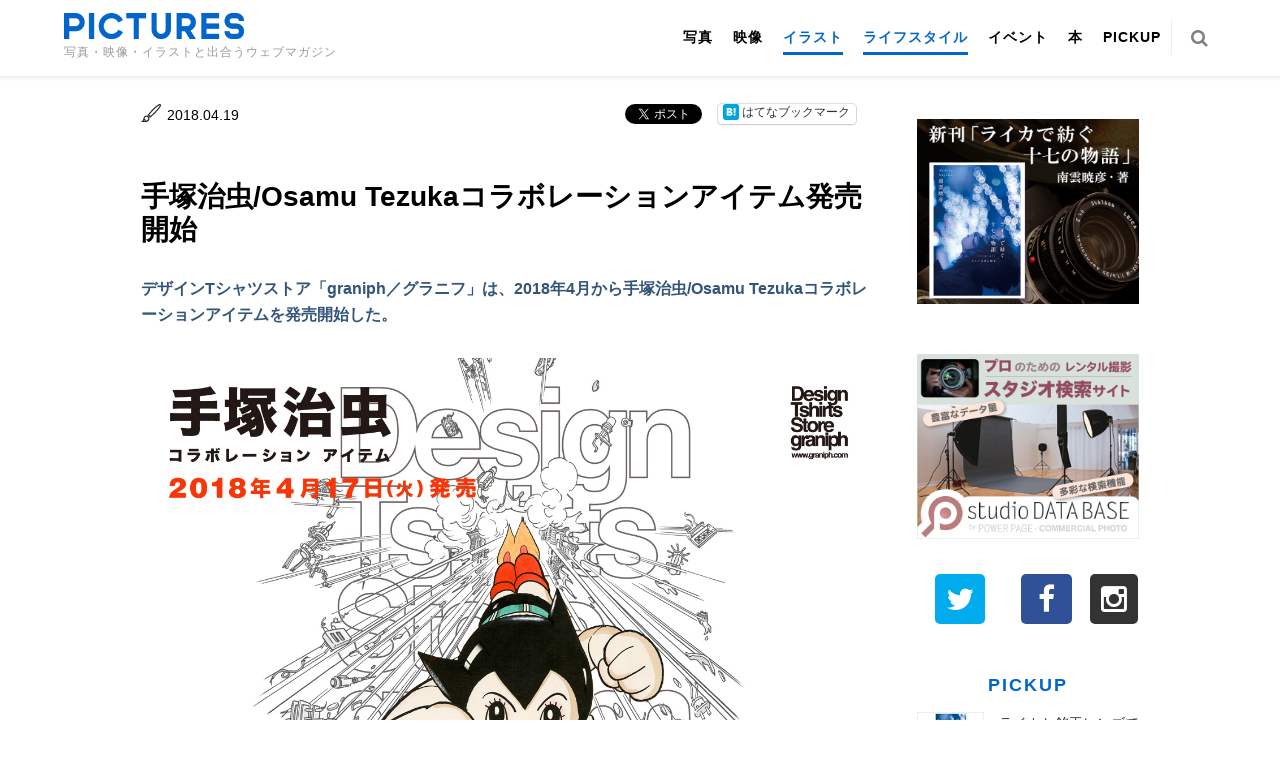

--- FILE ---
content_type: text/html; charset=UTF-8
request_url: https://genkosha.pictures/illustration/1804186556
body_size: 54528
content:
<!DOCTYPE html>
<html class="no-js" lang="ja">
<head>
    <meta charset="UTF-8">
    <meta name="viewport" content="width=device-width, initial-scale=1">
    <link rel="profile" href="http://gmpg.org/xfn/11">

    <script type="text/javascript" src="//webfont.fontplus.jp/accessor/script/fontplus.js?dpEluLKYJNQ%3D&delay=2&timeout=3&pm=1&aa=1&ab=2" charset="utf-8"></script>
    <title>手塚治虫/Osamu Tezukaコラボレーションアイテム発売開始 &#8211; PICTURES</title>
<meta name='robots' content='max-image-preview:large' />
<link rel='dns-prefetch' href='//stats.wp.com' />
<link rel='dns-prefetch' href='//fonts.googleapis.com' />
<link rel='dns-prefetch' href='//stackpath.bootstrapcdn.com' />
<link rel='dns-prefetch' href='//c0.wp.com' />
<link rel="alternate" type="application/rss+xml" title="PICTURES &raquo; フィード" href="https://genkosha.pictures/feed" />
<script type="text/javascript">
/* <![CDATA[ */
window._wpemojiSettings = {"baseUrl":"https:\/\/s.w.org\/images\/core\/emoji\/15.0.3\/72x72\/","ext":".png","svgUrl":"https:\/\/s.w.org\/images\/core\/emoji\/15.0.3\/svg\/","svgExt":".svg","source":{"concatemoji":"https:\/\/genkosha.pictures\/wp-includes\/js\/wp-emoji-release.min.js"}};
/*! This file is auto-generated */
!function(i,n){var o,s,e;function c(e){try{var t={supportTests:e,timestamp:(new Date).valueOf()};sessionStorage.setItem(o,JSON.stringify(t))}catch(e){}}function p(e,t,n){e.clearRect(0,0,e.canvas.width,e.canvas.height),e.fillText(t,0,0);var t=new Uint32Array(e.getImageData(0,0,e.canvas.width,e.canvas.height).data),r=(e.clearRect(0,0,e.canvas.width,e.canvas.height),e.fillText(n,0,0),new Uint32Array(e.getImageData(0,0,e.canvas.width,e.canvas.height).data));return t.every(function(e,t){return e===r[t]})}function u(e,t,n){switch(t){case"flag":return n(e,"\ud83c\udff3\ufe0f\u200d\u26a7\ufe0f","\ud83c\udff3\ufe0f\u200b\u26a7\ufe0f")?!1:!n(e,"\ud83c\uddfa\ud83c\uddf3","\ud83c\uddfa\u200b\ud83c\uddf3")&&!n(e,"\ud83c\udff4\udb40\udc67\udb40\udc62\udb40\udc65\udb40\udc6e\udb40\udc67\udb40\udc7f","\ud83c\udff4\u200b\udb40\udc67\u200b\udb40\udc62\u200b\udb40\udc65\u200b\udb40\udc6e\u200b\udb40\udc67\u200b\udb40\udc7f");case"emoji":return!n(e,"\ud83d\udc26\u200d\u2b1b","\ud83d\udc26\u200b\u2b1b")}return!1}function f(e,t,n){var r="undefined"!=typeof WorkerGlobalScope&&self instanceof WorkerGlobalScope?new OffscreenCanvas(300,150):i.createElement("canvas"),a=r.getContext("2d",{willReadFrequently:!0}),o=(a.textBaseline="top",a.font="600 32px Arial",{});return e.forEach(function(e){o[e]=t(a,e,n)}),o}function t(e){var t=i.createElement("script");t.src=e,t.defer=!0,i.head.appendChild(t)}"undefined"!=typeof Promise&&(o="wpEmojiSettingsSupports",s=["flag","emoji"],n.supports={everything:!0,everythingExceptFlag:!0},e=new Promise(function(e){i.addEventListener("DOMContentLoaded",e,{once:!0})}),new Promise(function(t){var n=function(){try{var e=JSON.parse(sessionStorage.getItem(o));if("object"==typeof e&&"number"==typeof e.timestamp&&(new Date).valueOf()<e.timestamp+604800&&"object"==typeof e.supportTests)return e.supportTests}catch(e){}return null}();if(!n){if("undefined"!=typeof Worker&&"undefined"!=typeof OffscreenCanvas&&"undefined"!=typeof URL&&URL.createObjectURL&&"undefined"!=typeof Blob)try{var e="postMessage("+f.toString()+"("+[JSON.stringify(s),u.toString(),p.toString()].join(",")+"));",r=new Blob([e],{type:"text/javascript"}),a=new Worker(URL.createObjectURL(r),{name:"wpTestEmojiSupports"});return void(a.onmessage=function(e){c(n=e.data),a.terminate(),t(n)})}catch(e){}c(n=f(s,u,p))}t(n)}).then(function(e){for(var t in e)n.supports[t]=e[t],n.supports.everything=n.supports.everything&&n.supports[t],"flag"!==t&&(n.supports.everythingExceptFlag=n.supports.everythingExceptFlag&&n.supports[t]);n.supports.everythingExceptFlag=n.supports.everythingExceptFlag&&!n.supports.flag,n.DOMReady=!1,n.readyCallback=function(){n.DOMReady=!0}}).then(function(){return e}).then(function(){var e;n.supports.everything||(n.readyCallback(),(e=n.source||{}).concatemoji?t(e.concatemoji):e.wpemoji&&e.twemoji&&(t(e.twemoji),t(e.wpemoji)))}))}((window,document),window._wpemojiSettings);
/* ]]> */
</script>
<style id='wp-emoji-styles-inline-css' type='text/css'>

	img.wp-smiley, img.emoji {
		display: inline !important;
		border: none !important;
		box-shadow: none !important;
		height: 1em !important;
		width: 1em !important;
		margin: 0 0.07em !important;
		vertical-align: -0.1em !important;
		background: none !important;
		padding: 0 !important;
	}
</style>
<link rel='stylesheet' id='wp-block-library-css' href='https://c0.wp.com/c/6.5.7/wp-includes/css/dist/block-library/style.min.css' type='text/css' media='all' />
<link rel='stylesheet' id='mediaelement-css' href='https://c0.wp.com/c/6.5.7/wp-includes/js/mediaelement/mediaelementplayer-legacy.min.css' type='text/css' media='all' />
<link rel='stylesheet' id='wp-mediaelement-css' href='https://c0.wp.com/c/6.5.7/wp-includes/js/mediaelement/wp-mediaelement.min.css' type='text/css' media='all' />
<style id='jetpack-sharing-buttons-style-inline-css' type='text/css'>
.jetpack-sharing-buttons__services-list{display:flex;flex-direction:row;flex-wrap:wrap;gap:0;list-style-type:none;margin:5px;padding:0}.jetpack-sharing-buttons__services-list.has-small-icon-size{font-size:12px}.jetpack-sharing-buttons__services-list.has-normal-icon-size{font-size:16px}.jetpack-sharing-buttons__services-list.has-large-icon-size{font-size:24px}.jetpack-sharing-buttons__services-list.has-huge-icon-size{font-size:36px}@media print{.jetpack-sharing-buttons__services-list{display:none!important}}.editor-styles-wrapper .wp-block-jetpack-sharing-buttons{gap:0;padding-inline-start:0}ul.jetpack-sharing-buttons__services-list.has-background{padding:1.25em 2.375em}
</style>
<style id='classic-theme-styles-inline-css' type='text/css'>
/*! This file is auto-generated */
.wp-block-button__link{color:#fff;background-color:#32373c;border-radius:9999px;box-shadow:none;text-decoration:none;padding:calc(.667em + 2px) calc(1.333em + 2px);font-size:1.125em}.wp-block-file__button{background:#32373c;color:#fff;text-decoration:none}
</style>
<style id='global-styles-inline-css' type='text/css'>
body{--wp--preset--color--black: #000000;--wp--preset--color--cyan-bluish-gray: #abb8c3;--wp--preset--color--white: #ffffff;--wp--preset--color--pale-pink: #f78da7;--wp--preset--color--vivid-red: #cf2e2e;--wp--preset--color--luminous-vivid-orange: #ff6900;--wp--preset--color--luminous-vivid-amber: #fcb900;--wp--preset--color--light-green-cyan: #7bdcb5;--wp--preset--color--vivid-green-cyan: #00d084;--wp--preset--color--pale-cyan-blue: #8ed1fc;--wp--preset--color--vivid-cyan-blue: #0693e3;--wp--preset--color--vivid-purple: #9b51e0;--wp--preset--gradient--vivid-cyan-blue-to-vivid-purple: linear-gradient(135deg,rgba(6,147,227,1) 0%,rgb(155,81,224) 100%);--wp--preset--gradient--light-green-cyan-to-vivid-green-cyan: linear-gradient(135deg,rgb(122,220,180) 0%,rgb(0,208,130) 100%);--wp--preset--gradient--luminous-vivid-amber-to-luminous-vivid-orange: linear-gradient(135deg,rgba(252,185,0,1) 0%,rgba(255,105,0,1) 100%);--wp--preset--gradient--luminous-vivid-orange-to-vivid-red: linear-gradient(135deg,rgba(255,105,0,1) 0%,rgb(207,46,46) 100%);--wp--preset--gradient--very-light-gray-to-cyan-bluish-gray: linear-gradient(135deg,rgb(238,238,238) 0%,rgb(169,184,195) 100%);--wp--preset--gradient--cool-to-warm-spectrum: linear-gradient(135deg,rgb(74,234,220) 0%,rgb(151,120,209) 20%,rgb(207,42,186) 40%,rgb(238,44,130) 60%,rgb(251,105,98) 80%,rgb(254,248,76) 100%);--wp--preset--gradient--blush-light-purple: linear-gradient(135deg,rgb(255,206,236) 0%,rgb(152,150,240) 100%);--wp--preset--gradient--blush-bordeaux: linear-gradient(135deg,rgb(254,205,165) 0%,rgb(254,45,45) 50%,rgb(107,0,62) 100%);--wp--preset--gradient--luminous-dusk: linear-gradient(135deg,rgb(255,203,112) 0%,rgb(199,81,192) 50%,rgb(65,88,208) 100%);--wp--preset--gradient--pale-ocean: linear-gradient(135deg,rgb(255,245,203) 0%,rgb(182,227,212) 50%,rgb(51,167,181) 100%);--wp--preset--gradient--electric-grass: linear-gradient(135deg,rgb(202,248,128) 0%,rgb(113,206,126) 100%);--wp--preset--gradient--midnight: linear-gradient(135deg,rgb(2,3,129) 0%,rgb(40,116,252) 100%);--wp--preset--font-size--small: 13px;--wp--preset--font-size--medium: 20px;--wp--preset--font-size--large: 36px;--wp--preset--font-size--x-large: 42px;--wp--preset--spacing--20: 0.44rem;--wp--preset--spacing--30: 0.67rem;--wp--preset--spacing--40: 1rem;--wp--preset--spacing--50: 1.5rem;--wp--preset--spacing--60: 2.25rem;--wp--preset--spacing--70: 3.38rem;--wp--preset--spacing--80: 5.06rem;--wp--preset--shadow--natural: 6px 6px 9px rgba(0, 0, 0, 0.2);--wp--preset--shadow--deep: 12px 12px 50px rgba(0, 0, 0, 0.4);--wp--preset--shadow--sharp: 6px 6px 0px rgba(0, 0, 0, 0.2);--wp--preset--shadow--outlined: 6px 6px 0px -3px rgba(255, 255, 255, 1), 6px 6px rgba(0, 0, 0, 1);--wp--preset--shadow--crisp: 6px 6px 0px rgba(0, 0, 0, 1);}:where(.is-layout-flex){gap: 0.5em;}:where(.is-layout-grid){gap: 0.5em;}body .is-layout-flex{display: flex;}body .is-layout-flex{flex-wrap: wrap;align-items: center;}body .is-layout-flex > *{margin: 0;}body .is-layout-grid{display: grid;}body .is-layout-grid > *{margin: 0;}:where(.wp-block-columns.is-layout-flex){gap: 2em;}:where(.wp-block-columns.is-layout-grid){gap: 2em;}:where(.wp-block-post-template.is-layout-flex){gap: 1.25em;}:where(.wp-block-post-template.is-layout-grid){gap: 1.25em;}.has-black-color{color: var(--wp--preset--color--black) !important;}.has-cyan-bluish-gray-color{color: var(--wp--preset--color--cyan-bluish-gray) !important;}.has-white-color{color: var(--wp--preset--color--white) !important;}.has-pale-pink-color{color: var(--wp--preset--color--pale-pink) !important;}.has-vivid-red-color{color: var(--wp--preset--color--vivid-red) !important;}.has-luminous-vivid-orange-color{color: var(--wp--preset--color--luminous-vivid-orange) !important;}.has-luminous-vivid-amber-color{color: var(--wp--preset--color--luminous-vivid-amber) !important;}.has-light-green-cyan-color{color: var(--wp--preset--color--light-green-cyan) !important;}.has-vivid-green-cyan-color{color: var(--wp--preset--color--vivid-green-cyan) !important;}.has-pale-cyan-blue-color{color: var(--wp--preset--color--pale-cyan-blue) !important;}.has-vivid-cyan-blue-color{color: var(--wp--preset--color--vivid-cyan-blue) !important;}.has-vivid-purple-color{color: var(--wp--preset--color--vivid-purple) !important;}.has-black-background-color{background-color: var(--wp--preset--color--black) !important;}.has-cyan-bluish-gray-background-color{background-color: var(--wp--preset--color--cyan-bluish-gray) !important;}.has-white-background-color{background-color: var(--wp--preset--color--white) !important;}.has-pale-pink-background-color{background-color: var(--wp--preset--color--pale-pink) !important;}.has-vivid-red-background-color{background-color: var(--wp--preset--color--vivid-red) !important;}.has-luminous-vivid-orange-background-color{background-color: var(--wp--preset--color--luminous-vivid-orange) !important;}.has-luminous-vivid-amber-background-color{background-color: var(--wp--preset--color--luminous-vivid-amber) !important;}.has-light-green-cyan-background-color{background-color: var(--wp--preset--color--light-green-cyan) !important;}.has-vivid-green-cyan-background-color{background-color: var(--wp--preset--color--vivid-green-cyan) !important;}.has-pale-cyan-blue-background-color{background-color: var(--wp--preset--color--pale-cyan-blue) !important;}.has-vivid-cyan-blue-background-color{background-color: var(--wp--preset--color--vivid-cyan-blue) !important;}.has-vivid-purple-background-color{background-color: var(--wp--preset--color--vivid-purple) !important;}.has-black-border-color{border-color: var(--wp--preset--color--black) !important;}.has-cyan-bluish-gray-border-color{border-color: var(--wp--preset--color--cyan-bluish-gray) !important;}.has-white-border-color{border-color: var(--wp--preset--color--white) !important;}.has-pale-pink-border-color{border-color: var(--wp--preset--color--pale-pink) !important;}.has-vivid-red-border-color{border-color: var(--wp--preset--color--vivid-red) !important;}.has-luminous-vivid-orange-border-color{border-color: var(--wp--preset--color--luminous-vivid-orange) !important;}.has-luminous-vivid-amber-border-color{border-color: var(--wp--preset--color--luminous-vivid-amber) !important;}.has-light-green-cyan-border-color{border-color: var(--wp--preset--color--light-green-cyan) !important;}.has-vivid-green-cyan-border-color{border-color: var(--wp--preset--color--vivid-green-cyan) !important;}.has-pale-cyan-blue-border-color{border-color: var(--wp--preset--color--pale-cyan-blue) !important;}.has-vivid-cyan-blue-border-color{border-color: var(--wp--preset--color--vivid-cyan-blue) !important;}.has-vivid-purple-border-color{border-color: var(--wp--preset--color--vivid-purple) !important;}.has-vivid-cyan-blue-to-vivid-purple-gradient-background{background: var(--wp--preset--gradient--vivid-cyan-blue-to-vivid-purple) !important;}.has-light-green-cyan-to-vivid-green-cyan-gradient-background{background: var(--wp--preset--gradient--light-green-cyan-to-vivid-green-cyan) !important;}.has-luminous-vivid-amber-to-luminous-vivid-orange-gradient-background{background: var(--wp--preset--gradient--luminous-vivid-amber-to-luminous-vivid-orange) !important;}.has-luminous-vivid-orange-to-vivid-red-gradient-background{background: var(--wp--preset--gradient--luminous-vivid-orange-to-vivid-red) !important;}.has-very-light-gray-to-cyan-bluish-gray-gradient-background{background: var(--wp--preset--gradient--very-light-gray-to-cyan-bluish-gray) !important;}.has-cool-to-warm-spectrum-gradient-background{background: var(--wp--preset--gradient--cool-to-warm-spectrum) !important;}.has-blush-light-purple-gradient-background{background: var(--wp--preset--gradient--blush-light-purple) !important;}.has-blush-bordeaux-gradient-background{background: var(--wp--preset--gradient--blush-bordeaux) !important;}.has-luminous-dusk-gradient-background{background: var(--wp--preset--gradient--luminous-dusk) !important;}.has-pale-ocean-gradient-background{background: var(--wp--preset--gradient--pale-ocean) !important;}.has-electric-grass-gradient-background{background: var(--wp--preset--gradient--electric-grass) !important;}.has-midnight-gradient-background{background: var(--wp--preset--gradient--midnight) !important;}.has-small-font-size{font-size: var(--wp--preset--font-size--small) !important;}.has-medium-font-size{font-size: var(--wp--preset--font-size--medium) !important;}.has-large-font-size{font-size: var(--wp--preset--font-size--large) !important;}.has-x-large-font-size{font-size: var(--wp--preset--font-size--x-large) !important;}
.wp-block-navigation a:where(:not(.wp-element-button)){color: inherit;}
:where(.wp-block-post-template.is-layout-flex){gap: 1.25em;}:where(.wp-block-post-template.is-layout-grid){gap: 1.25em;}
:where(.wp-block-columns.is-layout-flex){gap: 2em;}:where(.wp-block-columns.is-layout-grid){gap: 2em;}
.wp-block-pullquote{font-size: 1.5em;line-height: 1.6;}
</style>
<link rel='stylesheet' id='noto-sans-css' href='//fonts.googleapis.com/earlyaccess/notosansjp.css' type='text/css' media='all' />
<link rel='stylesheet' id='fontawesome-css' href='//stackpath.bootstrapcdn.com/font-awesome/4.7.0/css/font-awesome.min.css' type='text/css' media='all' />
<link rel='stylesheet' id='posty-lato-css' href='//fonts.googleapis.com/css?family=Lato%3A300%2C400%2C700%2C300italic%2C400italic%2C700italic' type='text/css' media='all' />
<link rel='stylesheet' id='posty-playfair-css' href='//fonts.googleapis.com/css?family=Playfair+Display%3A400%2C700%2C400italic%2C700italic' type='text/css' media='all' />
<link rel='stylesheet' id='posty-plugins-style-css' href='https://genkosha.pictures/wp-content/themes/posty/assets/css/plugins.min.css' type='text/css' media='all' />
<link rel='stylesheet' id='posty-style-css' href='https://genkosha.pictures/wp-content/themes/posty/style.min.css' type='text/css' media='all' />
<link rel='stylesheet' id='posty-child-style-css' href='https://genkosha.pictures/wp-content/themes/posty_child/style.css' type='text/css' media='all' />
<link rel='stylesheet' id='sharedaddy-css' href='https://c0.wp.com/p/jetpack/14.0/modules/sharedaddy/sharing.css' type='text/css' media='all' />
<link rel='stylesheet' id='social-logos-css' href='https://c0.wp.com/p/jetpack/14.0/_inc/social-logos/social-logos.min.css' type='text/css' media='all' />
<script type="text/javascript" src="https://c0.wp.com/c/6.5.7/wp-includes/js/jquery/jquery.min.js" id="jquery-core-js"></script>
<script type="text/javascript" src="https://c0.wp.com/c/6.5.7/wp-includes/js/jquery/jquery-migrate.min.js" id="jquery-migrate-js"></script>
<link rel="https://api.w.org/" href="https://genkosha.pictures/wp-json/" /><link rel="alternate" type="application/json" href="https://genkosha.pictures/wp-json/wp/v2/posts/6556" /><link rel="canonical" href="https://genkosha.pictures/illustration/1804186556" />
<link rel='shortlink' href='https://genkosha.pictures/?p=6556' />
<link rel="alternate" type="application/json+oembed" href="https://genkosha.pictures/wp-json/oembed/1.0/embed?url=https%3A%2F%2Fgenkosha.pictures%2Fillustration%2F1804186556" />
<link rel="alternate" type="text/xml+oembed" href="https://genkosha.pictures/wp-json/oembed/1.0/embed?url=https%3A%2F%2Fgenkosha.pictures%2Fillustration%2F1804186556&#038;format=xml" />
<!-- Google Tag Manager -->
<script>(function(w,d,s,l,i){w[l]=w[l]||[];w[l].push({'gtm.start':
new Date().getTime(),event:'gtm.js'});var f=d.getElementsByTagName(s)[0],
j=d.createElement(s),dl=l!='dataLayer'?'&l='+l:'';j.async=true;j.src=
'https://www.googletagmanager.com/gtm.js?id='+i+dl;f.parentNode.insertBefore(j,f);
})(window,document,'script','dataLayer','GTM-MXRWPB9');</script>
<!-- End Google Tag Manager -->
		<script type="text/javascript">
	window._se_plugin_version = '8.1.9';
</script>
	<style>img#wpstats{display:none}</style>
		<meta name="twitter:card" content="summary_large_image"><meta name="twitter:site" content="@pictures_web"><meta name="twitter:creator" content="@pictures_web"><meta property="og:site_name" content="PICTURES"><meta property="fb:app_id" content=""><meta property="og:type" content="article"><meta property="og:locale" content="ja_JP"><meta property="og:url" content="https://genkosha.pictures/illustration/1804186556"><meta property="og:title" content="手塚治虫/Osamu Tezukaコラボレーションアイテム発売開始 – PICTURES"><meta property="description" content="デザインTシャツストア「graniph／グラニフ」は、2018年4月から手塚治虫/Osamu Tezukaコラボレーションアイテムを発売開始した。数多くの作品を発表し、生誕90周年を経た現在も世界中の"><meta property="og:description" content="デザインTシャツストア「graniph／グラニフ」は、2018年4月から手塚治虫/Osamu Tezukaコラボレーションアイテムを発売開始した。数多くの作品を発表し、生誕90周年を経た現在も世界中の"><meta property="og:image" content="https://genkosha.pictures/wp-content/uploads/2018/04/20180403_tezuka_1300_919-1080x680.jpg">
<!-- Jetpack Open Graph Tags -->
<meta property="og:type" content="article" />
<meta property="og:title" content="手塚治虫/Osamu Tezukaコラボレーションアイテム発売開始" />
<meta property="og:url" content="https://genkosha.pictures/illustration/1804186556" />
<meta property="og:description" content="デザインTシャツストア「graniph／グラニフ」は、2018年4月から手塚治虫/Osamu Tezukaコラ&hellip;" />
<meta property="article:published_time" content="2018-04-18T23:00:24+00:00" />
<meta property="article:modified_time" content="2018-04-18T12:08:57+00:00" />
<meta property="og:site_name" content="PICTURES" />
<meta property="og:image" content="https://genkosha.pictures/wp-content/uploads/2018/04/20180403_tezuka_1300_919.jpg" />
<meta property="og:image:width" content="1300" />
<meta property="og:image:height" content="919" />
<meta property="og:image:alt" content="" />
<meta property="og:locale" content="ja_JP" />
<meta name="twitter:text:title" content="手塚治虫/Osamu Tezukaコラボレーションアイテム発売開始" />
<meta name="twitter:image" content="https://genkosha.pictures/wp-content/uploads/2018/04/20180403_tezuka_1300_919.jpg?w=640" />
<meta name="twitter:card" content="summary_large_image" />

<!-- End Jetpack Open Graph Tags -->
<!--[if lte IE 9]>
<script src="https://genkosha.pictures/wp-content/themes/posty/assets/js/html5shiv.min.js"></script>
<![endif]-->
</head>

<body class="post-template-default single single-post postid-6556 single-format-standard multi-author layout-2c-l" itemscope itemtype="http://schema.org/Blog">

<div id="page" class="hfeed site clearfix">

  <header id="masthead" class="site-header clearfix" role="banner" itemscope="itemscope" itemtype="http://schema.org/WPHeader">
    <div class="container inner header__inner">

      <div class="site-branding">
        <div class="logo" itemscope itemtype="http://schema.org/Brand">
<h1><a href="https://genkosha.pictures" itemprop="url" rel="home">
<img itemprop="logo" src="https://genkosha.pictures/wp-content/uploads/2017/12/PICTURES_logo.png" alt="PICTURES" />
</a></h1>
</div>
<p class="site-description" itemprop="description">写真・映像・イラストと出合うウェブマガジン</p>      </div>

      <!-- Primary Bar / Start -->
        <div id="primary-bar" class="clearfix header">
          <!-- Primary Navigation / Start -->
<nav id="primary-nav" class="main-navigation" role="navigation" itemscope="itemscope" itemtype="http://schema.org/SiteNavigationElement">

	<ul id="primary-menu" class="sf-menu"><li  id="menu-item-12" class="menu-item menu-item-type-taxonomy menu-item-object-category menu-item-12"><a href="https://genkosha.pictures/photo">写真</a></li>
<li  id="menu-item-13" class="menu-item menu-item-type-taxonomy menu-item-object-category menu-item-13"><a href="https://genkosha.pictures/movie">映像</a></li>
<li  id="menu-item-15" class="menu-item menu-item-type-taxonomy menu-item-object-category current-post-ancestor current-menu-parent current-post-parent menu-item-15"><a href="https://genkosha.pictures/illustration">イラスト</a></li>
<li  id="menu-item-508" class="menu-item menu-item-type-taxonomy menu-item-object-category current-post-ancestor current-menu-parent current-post-parent menu-item-508"><a href="https://genkosha.pictures/lifestyle">ライフスタイル</a></li>
<li  id="menu-item-78" class="menu-item menu-item-type-taxonomy menu-item-object-category menu-item-78"><a href="https://genkosha.pictures/event">イベント</a></li>
<li  id="menu-item-14" class="menu-item menu-item-type-taxonomy menu-item-object-category menu-item-14"><a href="https://genkosha.pictures/book">本</a></li>
<li  id="menu-item-488" class="menu-item menu-item-type-post_type menu-item-object-page menu-item-488"><a href="https://genkosha.pictures/pickup">PICKUP</a></li>
</ul>
</nav><!-- #primary-nav -->
<!-- Primary Navigation / End -->                    <div class="header-search">
            <a href="" id="searchtoggl"><i class="fa fa-search"></i></a>
          </div>
                          </div>

  </div><!-- .container -->
</header><!-- #masthead -->



          <div class="searchpop">
        <div id="searchbar" class="clearfix">
          <div class="container">
            <form class="searchform" id="searchform" method="get" action="https://genkosha.pictures/">
              <input type="text" class="searchfield" name="s" id="search" value="" placeholder="検索">
              <input type="submit" value="&#xf002;" alt="検索" title="検索" class="searchsubmit">
            </form>
          </div>
        </div>
      </div>
    

    
    <!-- Site Main / Start -->
            <main id="main" class="site-main clearfix" role="main" >
                                    
              <div class="mainContent">

    <div id="primary" class="content-area">
      <div id="content" class="single loop-blog">

          
              <article id="post-6556" class="post-6556 post type-post status-publish format-standard has-post-thumbnail hentry category-illustration category-lifestyle entry" itemscope="itemscope" itemtype="http://schema.org/BlogPosting" itemprop="blogPost">

    	<header class="entry-header">
    <div class="entry-header-top">
      <div class="post__categoryIcon"><img src="/wp-content/themes/posty_child/img/icon/01_illustration.svg"></div>      <div class="entry-date contentLeft">2018.04.19</div>
            <div class="contentRight"><div class="sharedaddy sd-sharing-enabled"><div class="robots-nocontent sd-block sd-social sd-social-official sd-sharing"><div class="sd-content"><ul><li class="share-twitter"><a href="https://twitter.com/share" class="twitter-share-button" data-url="https://genkosha.pictures/illustration/1804186556" data-text="手塚治虫/Osamu Tezukaコラボレーションアイテム発売開始"  >Tweet</a></li><li class="share-facebook"><div class="fb-share-button" data-href="https://genkosha.pictures/illustration/1804186556" data-layout="button_count"></div></li><li class="share-custom share-custom-"><a rel="nofollow noopener noreferrer" data-shared="" class="share-custom share-custom- sd-button" href="https://genkosha.pictures/illustration/1804186556?share=custom-1569579911" target="_blank" title="クリックして はてなブックマーク で共有" ><span style="background-image:url(&quot;https://b.st-hatena.com/images/v4/public/entry-button/button-only@2x.png&quot;);">はてなブックマーク</span></a></li><li class="share-end"></li></ul></div></div></div></div>    </div>

    <h1 class="entry-title" itemprop="headline">手塚治虫/Osamu Tezukaコラボレーションアイテム発売開始</h1>    <div class="post__author">
                <a href="/?s=&author_page">
                </a>
    </div>

	</header><!-- .entry-header -->
	
    <div class="entry-content" itemprop="articleBody">
        <p><strong>デザインTシャツストア「graniph／グラニフ」は、2018年4月から手塚治虫/Osamu Tezukaコラボレーションアイテムを発売開始した。</strong></p>
<p><img loading="lazy" decoding="async" class="alignnone wp-image-6559 size-full" src="https://genkosha.pictures/wp-content/uploads/2018/04/20180403_tezuka_1300_919.jpg" alt="" width="1300" height="919" /></p>
<p>数多くの作品を発表し、生誕90周年を経た現在も世界中の人に深く愛され続けているマンガの神様、手塚治虫氏。代表作品『鉄腕アトム』『火の鳥』『ブラック･ジャック』『リボンの騎士』をはじめ、マニアックなサブキャラクターをフィーチャーしたデザインなど、魅力的なコラボレーションアイテムが多数登場。</p>
<table>
<tbody>
<tr>
<td><img loading="lazy" decoding="async" class="alignnone wp-image-6567" src="https://genkosha.pictures/wp-content/uploads/2018/04/01-100003285100_9.jpg" alt="" width="200" height="283" /></td>
<td><img loading="lazy" decoding="async" class="alignnone wp-image-6568" src="https://genkosha.pictures/wp-content/uploads/2018/04/02T2_7.jpg" alt="" width="200" height="283" /></td>
<td><img loading="lazy" decoding="async" class="alignnone wp-image-6571" src="https://genkosha.pictures/wp-content/uploads/2018/04/03T4_10.jpg" alt="" width="200" height="283" /></td>
</tr>
<tr>
<td><img loading="lazy" decoding="async" class="alignnone wp-image-6573" src="https://genkosha.pictures/wp-content/uploads/2018/04/04OP3_9.jpg" alt="" width="200" height="283" /></td>
<td><img loading="lazy" decoding="async" class="alignnone wp-image-6575" src="https://genkosha.pictures/wp-content/uploads/2018/04/05SS1_7.jpg" alt="" width="200" height="283" /></td>
<td><img loading="lazy" decoding="async" class="alignnone wp-image-6577" src="https://genkosha.pictures/wp-content/uploads/2018/04/06KT_9.jpg" alt="" width="200" height="283" /></td>
</tr>
<tr>
<td><img loading="lazy" decoding="async" class="alignnone wp-image-6579" src="https://genkosha.pictures/wp-content/uploads/2018/04/07KDT1_7.jpg" alt="" width="200" height="283" /></td>
<td><img loading="lazy" decoding="async" class="alignnone wp-image-6581" src="https://genkosha.pictures/wp-content/uploads/2018/04/08SX1_10.jpg" alt="" width="200" height="283" /></td>
<td><img loading="lazy" decoding="async" class="alignnone wp-image-6582" src="https://genkosha.pictures/wp-content/uploads/2018/04/09SX2_10.jpg" alt="" width="200" height="283" /></td>
</tr>
</tbody>
</table>
<p>&nbsp;</p>
<p><strong>■Tシャツ</strong> 13種類<br />
1枚2,500円＋税、2枚で4,000円＋税　（※オンラインストアは、1枚2,000円＋税_※5,000円未満のお会計は送料負担のため）</p>
<p><strong>■ポロシャツ</strong> 2種類<br />
2,980円＋税</p>
<p><strong>■ショートスリーブシャツ</strong> 2種類<br />
4,980円 + 税</p>
<p><strong>■ショートパンツ</strong> 1種類<br />
3,980円 + 税</p>
<p><strong>■ロングソックス</strong> 2種類<br />
1足 800円 + 税、2足で1,200円 + 税（※オンラインストアは、1枚600円＋税）</p>
<p><strong>■レディス ワンピース</strong>　4種類<br />
2,980円 + 税</p>
<p><strong>■キッズ Tシャツ</strong> 1種類<br />
1枚2,500円 + 税、2枚で4,000円＋税　（※オンラインストアは、1枚2,000円＋税・送料）</p>
<p><strong>■キッズ Tシャツ</strong> 2種類<br />
1枚2,500円 + 税、2枚で4,000円＋税　（※オンラインストアは、1枚2,000円＋税・送料）</p>
<p><strong>■キッズ ポロシャツ</strong> 1種類<br />
2,980円 + 税</p>
<hr />
<p>グラニフ オンラインストア<br />
<a href="http://www.graniph.com/" target="_blank" rel="noopener">http://www.graniph.com/</a></p>
<p>手塚治虫コラボレーション記念 特設ページ<br />
<a href="http://www.graniph.com/shop/pages/tezukaosamu.aspx" target="_blank" rel="noopener">http://www.graniph.com/shop/pages/tezukaosamu.aspx<br />
</a></p>
<hr />
<p><strong>■手塚治虫関連　おススメの本</strong></p>
<table>
<tbody>
<tr>
<td style="width: 160px;"><a href="https://amzn.to/2vt6T64" target="_blank" rel="noopener"><img loading="lazy" decoding="async" class="alignnone wp-image-6586" src="https://genkosha.pictures/wp-content/uploads/2018/04/tezuka-book-01.jpg" alt="" width="150" height="212" /></a></td>
<td style="width: 160px;"><a href="https://amzn.to/2J34xwu" target="_blank" rel="noopener"><img loading="lazy" decoding="async" class="alignnone wp-image-6592" src="https://genkosha.pictures/wp-content/uploads/2018/04/tezuka-book-02.jpg" alt="" width="150" height="213" /></a></td>
<td style="width: 160px;"><a href="https://amzn.to/2HHCHGN" target="_blank" rel="noopener"><img loading="lazy" decoding="async" class="alignnone wp-image-6593" src="https://genkosha.pictures/wp-content/uploads/2018/04/tezuka-book-03.jpg" alt="" width="150" height="210" /></a></td>
<td style="width: 160px;"><a href="https://amzn.to/2HGJosr" target="_blank" rel="noopener"><img loading="lazy" decoding="async" class="alignnone wp-image-6594" src="https://genkosha.pictures/wp-content/uploads/2018/04/tezuka-book-04.jpg" alt="" width="267" height="300" /></a></td>
</tr>
<tr>
<td><a href="https://amzn.to/2vt6T64" target="_blank" rel="noopener">手塚治虫表紙絵集</a></td>
<td><a href="https://amzn.to/2J34xwu" target="_blank" rel="noopener">手塚治虫扉絵原画コレクション1950-1970</a></td>
<td><a href="https://amzn.to/2HHCHGN" target="_blank" rel="noopener">手塚治虫扉絵原画コレクション 1971-1989</a></td>
<td><a href="https://amzn.to/2HGJosr" target="_blank" rel="noopener">手塚治虫 映画手法のマンガ的表現を学ぶ</a></td>
</tr>
</tbody>
</table>
<div class="sharedaddy sd-sharing-enabled"><div class="robots-nocontent sd-block sd-social sd-social-official sd-sharing"><div class="sd-content"><ul><li class="share-twitter"><a href="https://twitter.com/share" class="twitter-share-button" data-url="https://genkosha.pictures/illustration/1804186556" data-text="手塚治虫/Osamu Tezukaコラボレーションアイテム発売開始"  >Tweet</a></li><li class="share-facebook"><div class="fb-share-button" data-href="https://genkosha.pictures/illustration/1804186556" data-layout="button_count"></div></li><li class="share-custom share-custom-"><a rel="nofollow noopener noreferrer" data-shared="" class="share-custom share-custom- sd-button" href="https://genkosha.pictures/illustration/1804186556?share=custom-1569579911" target="_blank" title="クリックして はてなブックマーク で共有" ><span style="background-image:url(&quot;https://b.st-hatena.com/images/v4/public/entry-button/button-only@2x.png&quot;);">はてなブックマーク</span></a></li><li class="share-end"></li></ul></div></div></div>    </div><!-- .entry-content -->

    
</article><!-- #post-## -->
              
              <!-- パンくず -->
              <div class="breadcrumb" typeof="BreadcrumbList" vocab="http://schema.org/">
                <span property="itemListElement" typeof="ListItem"><a property="item" typeof="WebPage" title="PICTURESへ移動" href="https://genkosha.pictures" class="home"><span property="name">PICTURES</span></a><meta property="position" content="1"></span> &gt; <span property="itemListElement" typeof="ListItem"><a property="item" typeof="WebPage" title="イラストのカテゴリーアーカイブへ移動" href="https://genkosha.pictures/illustration" class="taxonomy category"><span property="name">イラスト</span></a><meta property="position" content="2"></span> &gt; <span property="itemListElement" typeof="ListItem"><span property="name">手塚治虫/Osamu Tezukaコラボレーションアイテム発売開始</span><meta property="position" content="3"></span>              </div>

              
              
		<div class="entry-related">
			<h3 class="block-title">関連記事</h3>
			<ul class="clearfix relatedList">
									<li class="relatedList__item">
													<a href="https://genkosha.pictures/illustration/25081264281"><div class="relatedList__thumbnail"><img width="300" height="200" src="https://genkosha.pictures/wp-content/uploads/2025/08/illustexpo_tokyo-300x200.jpg" class="entry-thumbnail wp-post-image" alt="玄光社の著者も多数参加！「ILLUSTRATORS EXPO」「ILLUST. POSTER EXPO」東京展開催" decoding="async" loading="lazy" itemprop="image" />                <div class="cat_labelIcon"><img src="/wp-content/themes/posty_child/img/icon/02_event.svg"></div></div></a>
						            <div class="entry-info">
                          </div>
                        <h2 class="entry-title"><a href="https://genkosha.pictures/illustration/25081264281" rel="bookmark">玄光社の著者も多数参加！「I…</a></h2>
					</li>
									<li class="relatedList__item">
													<a href="https://genkosha.pictures/lifestyle/25070463986"><div class="relatedList__thumbnail"><img width="300" height="200" src="https://genkosha.pictures/wp-content/uploads/2025/07/main-300x200.jpg" class="entry-thumbnail wp-post-image" alt="Amazon Music Unlimitedユーザー、追加料金なしでAudibleが聴けるように！" decoding="async" loading="lazy" itemprop="image" />                <div class="cat_labelIcon"><img src="/wp-content/themes/posty_child/img/icon/02_lifestyle.svg"></div></div></a>
						            <div class="entry-info">
                          </div>
                        <h2 class="entry-title"><a href="https://genkosha.pictures/lifestyle/25070463986" rel="bookmark">Amazon Music U…</a></h2>
					</li>
									<li class="relatedList__item">
													<a href="https://genkosha.pictures/lifestyle/25022762977"><div class="relatedList__thumbnail"><img width="300" height="200" src="https://genkosha.pictures/wp-content/uploads/2025/02/img_mainichi_10_01-300x200.jpg" class="entry-thumbnail wp-post-image" alt="【毎日行きたい文房具店】LETTER STAND lolo（沖縄県宜野湾市）" decoding="async" loading="lazy" itemprop="image" />                <div class="cat_labelIcon"><img src="/wp-content/themes/posty_child/img/icon/02_lifestyle.svg"></div></div></a>
						            <div class="entry-info">
                          </div>
                        <h2 class="entry-title"><a href="https://genkosha.pictures/lifestyle/25022762977" rel="bookmark">【毎日行きたい文房具店】LE…</a></h2>
					</li>
									<li class="relatedList__item">
													<a href="https://genkosha.pictures/illustration/25061063900"><div class="relatedList__thumbnail"><img width="300" height="200" src="https://genkosha.pictures/wp-content/uploads/2025/06/edition88_catch-300x200.jpg" class="entry-thumbnail wp-post-image" alt="「EDITION88」フラッグシップショップが2025年6月21日（土）にオープン" decoding="async" loading="lazy" itemprop="image" />                <div class="cat_labelIcon"><img src="/wp-content/themes/posty_child/img/icon/02_illustration.svg"></div></div></a>
						            <div class="entry-info">
                          </div>
                        <h2 class="entry-title"><a href="https://genkosha.pictures/illustration/25061063900" rel="bookmark">「EDITION88」フラッ…</a></h2>
					</li>
									<li class="relatedList__item">
													<a href="https://genkosha.pictures/illustration/25060963880"><div class="relatedList__thumbnail"><img width="300" height="200" src="https://genkosha.pictures/wp-content/uploads/2025/06/event_01-300x200.jpg" class="entry-thumbnail wp-post-image" alt="「キャプテン翼原画展 ～FINAL そして未来へ！～ POP UP STORE」初開催｜京王百貨店 新宿店" decoding="async" loading="lazy" itemprop="image" />                <div class="cat_labelIcon"><img src="/wp-content/themes/posty_child/img/icon/02_event.svg"></div></div></a>
						            <div class="entry-info">
                          </div>
                        <h2 class="entry-title"><a href="https://genkosha.pictures/illustration/25060963880" rel="bookmark">「キャプテン翼原画展 ～FI…</a></h2>
					</li>
									<li class="relatedList__item">
													<a href="https://genkosha.pictures/lifestyle/25022662952"><div class="relatedList__thumbnail"><img width="300" height="200" src="https://genkosha.pictures/wp-content/uploads/2025/02/img_mainichi_09_01-300x200.jpg" class="entry-thumbnail wp-post-image" alt="【毎日行きたい文房具店】365日暮らしを遊ぶ文具＆雑貨店 福岡周船寺店（福岡市西区）" decoding="async" loading="lazy" itemprop="image" />                <div class="cat_labelIcon"><img src="/wp-content/themes/posty_child/img/icon/02_lifestyle.svg"></div></div></a>
						            <div class="entry-info">
                          </div>
                        <h2 class="entry-title"><a href="https://genkosha.pictures/lifestyle/25022662952" rel="bookmark">【毎日行きたい文房具店】36…</a></h2>
					</li>
							</ul>
		</div>

	
              
	
	<div class="post-nav">
					<div class="nav-prev">
				<a href="https://genkosha.pictures/photo/1804116206" rel="prev"><div class="arrow"><i class="fa fa-angle-left"></i></div><div class="nav-text"><span>Previous Post</span><h5>露出計に頼らず、まずは自然光を確認し、ライティングで補完する</h5></div></a>			</div>
		
					<div class="nav-next">
				<a href="https://genkosha.pictures/photo/1804066129" rel="next"><div class="arrow"><i class="fa fa-angle-right"></i></div><div class="nav-text"><span>Next Post</span><h5>竹内スグル写真展「日常ニ非ズ」</h5></div></a>			</div>
			</div><!-- .loop-nav -->

	


          
      </div><!-- #content -->
    </div><!-- #primary -->

    
<div id="secondary" class="widget-area widget-primary sidebar column" role="complementary" aria-label="Primary Sidebar" itemscope="itemscope" itemtype="http://schema.org/WPSideBar">
    <div id="block-7" class="widget widget_block widget_media_image">
<figure class="wp-block-image size-full"><a href="https://amzn.to/4fve7bS" target="_blank" rel=" noreferrer noopener"><img loading="lazy" decoding="async" width="600" height="500" src="https://genkosha.pictures/wp-content/uploads/2025/09/5298d2f8cfc7116b094e55c624a5d236.jpg" alt="" class="wp-image-64574"/></a></figure>
</div><div id="block-6" class="widget widget_block widget_media_image">
<figure class="wp-block-image size-full"><a href="https://studio.powerpage.jp/#!/" target="_blank" rel=" noreferrer noopener"><img loading="lazy" decoding="async" width="600" height="500" src="https://genkosha.pictures/wp-content/uploads/2024/09/bnr_studioDB_600x500.jpeg" alt="" class="wp-image-60754"/></a></figure>
</div><div id="social_icon_widget-2" class="widget widget-social-icon social_icon_widget"><a href="https://twitter.com/pictures_web" target="_blank"><i class="fa fa-twitter"></i> </a> <a href="https://www.facebook.com/genkosha.pictures/" target="_blank"><i class="fa fa-facebook"></i> </a> <a href="https://www.instagram.com/genkosha_pictures/" target="_blank"><i class="fa fa-instagram"></i></a> </div><div id="pickup-2" class="widget widget_posts_thumbnail widget_pickup"><h3 class='widget-title'>pickup</h3><ul><li><a href="https://genkosha.pictures/photo/25082264421" rel="bookmark"><div class="widget-entry-thumbnail"><img width="760" height="479" src="https://genkosha.pictures/wp-content/uploads/2025/08/thumb_book_lensgraphy-1080x680.jpg" class="entry-thumbnail wp-post-image" alt="ライカと銘玉レンズで綴るフォトエッセイ集『ライカで紡ぐ十七の物語』南雲暁彦・著 10月16日発売" decoding="async" loading="lazy" itemprop="image" /></div><div class="widget-entry-title">ライカと銘玉レンズで綴るフォ…</div></a></li><li><a href="https://genkosha.pictures/book/25080664209" rel="bookmark"><div class="widget-entry-thumbnail"><img width="760" height="479" src="https://genkosha.pictures/wp-content/uploads/2025/08/SKG3852-1080x680.jpg" class="entry-thumbnail wp-post-image" alt="『ハートカクテル』を俳句とすれば、『菜』は短歌。『菜 Complete Edition』発売記念 ～わたせせいぞう×中江有里対談～" decoding="async" loading="lazy" itemprop="image" /></div><div class="widget-entry-title">『ハートカクテル』を俳句とす…</div></a></li><li><a href="https://genkosha.pictures/book/25051963717" rel="bookmark"><div class="widget-entry-thumbnail"><img width="760" height="479" src="https://genkosha.pictures/wp-content/uploads/2025/05/CR6_9605-1-1080x680.jpg" class="entry-thumbnail wp-post-image" alt="「聴くホラー小説」ができるまで。梨著『６』オーディオブック制作現場で聞いた“梨の世界”へのこだわり" decoding="async" loading="lazy" itemprop="image" /></div><div class="widget-entry-title">「聴くホラー小説」ができるま…</div></a></li><li><a href="https://genkosha.pictures/special/yasai_katomasaaki" rel="bookmark"><div class="widget-entry-thumbnail"><img width="760" height="479" src="https://genkosha.pictures/wp-content/uploads/2025/01/CR6_8574-1080x680.jpg" class="entry-thumbnail wp-post-image" alt="おいしい！かんたん！かわいい！身近に育てるプランター野菜には感動がいっぱい　百匁の里 加藤正明さんインタビュー" decoding="async" loading="lazy" itemprop="image" /></div><div class="widget-entry-title">おいしい！かんたん！かわいい…</div></a></li><li><a href="https://genkosha.pictures/book/24112961714" rel="bookmark"><div class="widget-entry-thumbnail"><img width="760" height="479" src="https://genkosha.pictures/wp-content/uploads/2024/11/7R408713-1080x680.jpg" class="entry-thumbnail wp-post-image" alt="幕張 蔦屋書店〜ここでしか手に入らないものがあるワクワクの百貨店〜" decoding="async" loading="lazy" itemprop="image" /></div><div class="widget-entry-title">幕張 蔦屋書店〜ここでしか手…</div></a></li></ul></div><div id="weekly-recent-2" class="widget widget-posty-recent widget_posts_thumbnail weekly_recent_widget"><h3 class="widget-title">ランキング</h3><ul><li><a href="https://genkosha.pictures/illustration/22112446174" rel="bookmark"><div class="widget-entry-thumbnail"><img width="760" height="479" src="https://genkosha.pictures/wp-content/uploads/2022/11/03-3-1080x680.jpg" class="entry-thumbnail wp-post-image" alt="服は着たまま、性器は大きく。現代とは違う感性で描かれた春画の「お約束」" decoding="async" loading="lazy" itemprop="image" /></div><div class="widget-entry-title">服は着たまま、性器は大きく。…</div></a></li><li><a href="https://genkosha.pictures/illustration/22112446181" rel="bookmark"><div class="widget-entry-thumbnail"><img width="760" height="479" src="https://genkosha.pictures/wp-content/uploads/2022/11/06-3-1080x680.jpg" class="entry-thumbnail wp-post-image" alt="ねっとりと吸いつく口元や、乳首にまで絡んだ触手！春画が描く自由な性表現" decoding="async" loading="lazy" itemprop="image" /></div><div class="widget-entry-title">ねっとりと吸いつく口元や、乳…</div></a></li><li><a href="https://genkosha.pictures/illustration/19022020422" rel="bookmark"><div class="widget-entry-thumbnail"><img width="760" height="479" src="https://genkosha.pictures/wp-content/uploads/2019/02/009-1080x680.jpg" class="entry-thumbnail wp-post-image" alt="女性のおっぱいを上手に描こう！乳房の構造と形状と個人差を理解する" decoding="async" loading="lazy" itemprop="image" /></div><div class="widget-entry-title">女性のおっぱいを上手に描こう…</div></a></li><li><a href="https://genkosha.pictures/movie/24030653541" rel="bookmark"><div class="widget-entry-thumbnail"><img width="760" height="479" src="https://genkosha.pictures/wp-content/uploads/2024/03/20240224-CR6_0146-1080x680.jpg" class="entry-thumbnail wp-post-image" alt="動画を作るすべての人へ・上手にテロップ入れられますか？ナカドウガさんインタビュー" decoding="async" loading="lazy" itemprop="image" /></div><div class="widget-entry-title">動画を作るすべての人へ・上手…</div></a></li><li><a href="https://genkosha.pictures/illustration/1801301706" rel="bookmark"><div class="widget-entry-thumbnail"><img width="760" height="507" src="https://genkosha.pictures/wp-content/uploads/2018/01/0001.jpg" class="entry-thumbnail wp-post-image" alt="西洋甲冑の構造を理解して「ナイト」のディテール表現を身につけよう" decoding="async" loading="lazy" itemprop="image" /></div><div class="widget-entry-title">西洋甲冑の構造を理解して「ナ…</div></a></li></ul></div><div id="serialize_posts-2" class="widget serialize_posts_widget widget-serialize-posts"><h3 class="widget-title">オススメの連載</h3>        <ul>
          <li><a href="https://genkosha.pictures/serialization/ore-pepe-douga">俺のペペロンチーノ　鉄人シェフ18人が作る基本＆アレンジレシピ　動画</a></li><li><a href="https://genkosha.pictures/serialization/honya-meguri">本屋さんは宝箱〜写真家 鹿野貴司の書店めぐり〜</a></li><li><a href="https://genkosha.pictures/serialization/self-portrait-ura">#セルフポートレートの裏側　撮影もモデルも全部わたし。</a></li><li><a href="https://genkosha.pictures/serialization/3s-short-movie">3秒で心をつかむ ショート動画の作り方</a></li><li><a href="https://genkosha.pictures/serialization/seiyo-iwakutsuki">西洋絵画入門! いわくつきの美女たち</a></li><li><a href="https://genkosha.pictures/serialization/mainichi-bunbogu">毎日行きたい文房具店ガイド</a></li><li><a href="https://genkosha.pictures/serialization/teppan-pose">ポートレートのための鉄板ポーズ＆構図集</a></li><li><a href="https://genkosha.pictures/serialization/sweets-ryori-photo">スイーツ＆料理写真のアイデア帳</a></li><li><a href="https://genkosha.pictures/serialization/interview">インタビュー</a></li><li><a href="https://genkosha.pictures/serialization/soy-sauce">醤油本 改訂版</a></li>        </ul>

        </div><div id="search-2" class="widget widget_search"><form method="get" class="searchform" id="searchform" action="https://genkosha.pictures/" role="search">
	<div>
		<input type="text" class="searchfield" name="s" id="search" value="" placeholder="検索">
		<input type="submit" value="&#xf002;" alt="検索" title="検索" class="searchsubmit">
	</div>
</form>
</div><div id="block-5" class="widget widget_block"></div></div><!-- #secondary -->

  </div><!-- .mainContent -->
</main>

<!-- Site Main / End -->

<footer id="footer" class="site-footer footer clearfix" role="contentinfo" itemscope="itemscope" itemtype="http://schema.org/WPFooter">

    <div class="footer__inner">
        
        
                <ul class="footer__link">
            <li class="footer__link__list"><a href="/about">PICTURESについて</a></li>
            <li class="footer__link__list"><a href="/contact">お問い合わせ</a></li>
            <li class="footer__link__list"><a href="http://www.genkosha.co.jp/privacy/" target="_blank" rel="noopener noreferrer">プライバシーポリシー</a></li>
            <li class="footer__link__list"><a href="/links">玄光社のWebサイト一覧</a></li>
            <li class="footer__link__list"><a href="http://www.genkosha.co.jp/" target="_blank" rel="noopener noreferrer">運営会社</a></li>
        </ul>

        <div id="site-bottom" class="container footer__copyright">
            <div class="copyright">Copyright © 2019 GENKOSHA Co. All rights reserved.</div>        </div><!-- .site-info -->
    </div>

</footer><!-- #colophon -->

</div><!-- #page -->

<!-- Google Tag Manager (noscript) -->
<noscript><iframe src="https://www.googletagmanager.com/ns.html?id=GTM-MXRWPB9"
height="0" width="0" style="display:none;visibility:hidden"></iframe></noscript>
<!-- End Google Tag Manager (noscript) -->
		<script>document.documentElement.className = 'js';</script>
<script type="text/javascript">/* <![CDATA[ */ jQuery(document).ready( function() { jQuery.post( "https://genkosha.pictures/wp-admin/admin-ajax.php", { action : "entry_views", _ajax_nonce : "393f041dec", post_id : 6556 } ); } ); /* ]]> */</script>
			<script>!function(d,s,id){var js,fjs=d.getElementsByTagName(s)[0],p=/^http:/.test(d.location)?'http':'https';if(!d.getElementById(id)){js=d.createElement(s);js.id=id;js.src=p+'://platform.twitter.com/widgets.js';fjs.parentNode.insertBefore(js,fjs);}}(document, 'script', 'twitter-wjs');</script>
						<div id="fb-root"></div>
			<script>(function(d, s, id) { var js, fjs = d.getElementsByTagName(s)[0]; if (d.getElementById(id)) return; js = d.createElement(s); js.id = id; js.src = 'https://connect.facebook.net/ja_JP/sdk.js#xfbml=1&amp;appId=249643311490&version=v2.3'; fjs.parentNode.insertBefore(js, fjs); }(document, 'script', 'facebook-jssdk'));</script>
			<script>
			document.body.addEventListener( 'is.post-load', function() {
				if ( 'undefined' !== typeof FB ) {
					FB.XFBML.parse();
				}
			} );
			</script>
			<script type="text/javascript" src="https://genkosha.pictures/wp-content/themes/posty_child/js/bxslider_custom.js" id="bxslider_custom-js"></script>
<script type="text/javascript" src="https://genkosha.pictures/wp-content/themes/posty_child/js/featuredList.js" id="featuredList-js"></script>
<script type="text/javascript" src="https://genkosha.pictures/wp-content/themes/posty_child/js/widgetList.js" id="widgetList-js"></script>
<script type="text/javascript" src="https://genkosha.pictures/wp-content/themes/posty_child/js/newpost_slider.js" id="newpost_slider-js"></script>
<script type="text/javascript" src="https://genkosha.pictures/wp-content/themes/posty_child/js/newpost_grid.js" id="newpost_grid-js"></script>
<script type="text/javascript" src="https://genkosha.pictures/wp-content/themes/posty_child/js/searchBar_open.js" id="searchBar_open-js"></script>
<script type="text/javascript" src="https://genkosha.pictures/wp-content/themes/posty/assets/js/posty.min.js" id="posty-scripts-js"></script>
<script type="text/javascript" src="https://stats.wp.com/e-202603.js" id="jetpack-stats-js" data-wp-strategy="defer"></script>
<script type="text/javascript" id="jetpack-stats-js-after">
/* <![CDATA[ */
_stq = window._stq || [];
_stq.push([ "view", JSON.parse("{\"v\":\"ext\",\"blog\":\"142309565\",\"post\":\"6556\",\"tz\":\"9\",\"srv\":\"genkosha.pictures\",\"j\":\"1:14.0\"}") ]);
_stq.push([ "clickTrackerInit", "142309565", "6556" ]);
/* ]]> */
</script>
<script type="text/javascript" id="sharing-js-js-extra">
/* <![CDATA[ */
var sharing_js_options = {"lang":"en","counts":"1","is_stats_active":"1"};
/* ]]> */
</script>
<script type="text/javascript" src="https://c0.wp.com/p/jetpack/14.0/_inc/build/sharedaddy/sharing.min.js" id="sharing-js-js"></script>
<script type="text/javascript" id="sharing-js-js-after">
/* <![CDATA[ */
var windowOpen;
			( function () {
				function matches( el, sel ) {
					return !! (
						el.matches && el.matches( sel ) ||
						el.msMatchesSelector && el.msMatchesSelector( sel )
					);
				}

				document.body.addEventListener( 'click', function ( event ) {
					if ( ! event.target ) {
						return;
					}

					var el;
					if ( matches( event.target, 'a.share-facebook' ) ) {
						el = event.target;
					} else if ( event.target.parentNode && matches( event.target.parentNode, 'a.share-facebook' ) ) {
						el = event.target.parentNode;
					}

					if ( el ) {
						event.preventDefault();

						// If there's another sharing window open, close it.
						if ( typeof windowOpen !== 'undefined' ) {
							windowOpen.close();
						}
						windowOpen = window.open( el.getAttribute( 'href' ), 'wpcomfacebook', 'menubar=1,resizable=1,width=600,height=400' );
						return false;
					}
				} );
			} )();
/* ]]> */
</script>

</body>
</html>


--- FILE ---
content_type: image/svg+xml
request_url: https://genkosha.pictures/wp-content/themes/posty_child/img/icon/01_illustration.svg
body_size: 1316
content:
<?xml version="1.0" encoding="utf-8"?>
<!-- Generator: Adobe Illustrator 22.0.1, SVG Export Plug-In . SVG Version: 6.00 Build 0)  -->
<svg version="1.1" id="レイヤー_1" xmlns="http://www.w3.org/2000/svg" xmlns:xlink="http://www.w3.org/1999/xlink" x="0px"
	 y="0px" viewBox="0 0 32.4 28.7" style="enable-background:new 0 0 32.4 28.7;" xml:space="preserve">
<style type="text/css">
	.st0{fill:#2C2C2C;}
</style>
<g>
	<path class="st0" d="M31.9,0.6c-1.1-1.1-3.7-1.5-13.3,7.9c-2.9,2.9-5.5,5.7-7.6,8.3l-0.9,1.1l1.3,0.5c0.5,0.2,1,0.5,1.4,0.9
		c0.4,0.4,0.7,0.9,0.9,1.5l0.4,1.3l1.1-0.9c2.6-2,5.5-4.6,8.4-7.5c3.4-3.4,5.9-6.2,7.3-8.3C31.5,4.6,33.3,2,31.9,0.6z M22.3,12.3
		c-2.5,2.5-5,4.7-7.2,6.5c-0.2-0.3-0.5-0.7-0.8-1c-0.3-0.3-0.6-0.6-1-0.8c1.9-2.2,4.2-4.7,6.6-7.1C27.4,2.6,29.9,2,30.4,2
		C30.4,2.5,29.7,5,22.3,12.3z"/>
	<path class="st0" d="M8.4,18.2c-3,0.2-3.7,2.4-4.4,4.4c-0.5,1.5-1,3-2.4,4.1L0,28l2.1,0.4c0.1,0,1.5,0.3,3.3,0.3
		c2.6,0,6-0.5,7.5-3.2c0.8-1.1,1-3.3,0.1-5C12.5,19.5,11.2,18,8.4,18.2z M4.3,26.7c0.3-0.4,0.5-0.8,0.7-1.2c0.3,0,0.6,0.2,0.8,0.4
		C6,26,6.1,26.4,6.1,26.7C5.5,26.7,4.9,26.7,4.3,26.7z M11.3,24.3l-0.1,0.1c-0.6,1.1-1.7,1.6-3.1,1.9c-0.1-0.6-0.3-1.3-0.8-1.9
		c-0.3-0.3-0.8-0.7-1.5-0.9c0-0.1,0.1-0.3,0.1-0.4c0.7-2,1-2.9,2.6-3c1.3-0.1,2.2,0.3,2.6,1.2C11.8,22.5,11.6,24,11.3,24.3z"/>
</g>
</svg>


--- FILE ---
content_type: image/svg+xml
request_url: https://genkosha.pictures/wp-content/themes/posty_child/img/icon/02_lifestyle.svg
body_size: 924
content:
<?xml version="1.0" encoding="utf-8"?>
<!-- Generator: Adobe Illustrator 21.1.0, SVG Export Plug-In . SVG Version: 6.00 Build 0)  -->
<svg version="1.1" id="レイヤー_1" xmlns="http://www.w3.org/2000/svg" xmlns:xlink="http://www.w3.org/1999/xlink" x="0px"
	 y="0px" viewBox="0 0 41 30.4" style="enable-background:new 0 0 41 30.4;" xml:space="preserve">
<style type="text/css">
	.st0{fill:#FFFFFF;}
</style>
<polygon class="st0" points="22.7,20.8 10.4,20.8 10.4,22.8 24.6,22.8 24.6,22.7 "/>
<polygon class="st0" points="18.6,14.2 10.4,14.2 10.4,16.2 19,16.2 "/>
<polygon class="st0" points="17.5,7.6 10.4,7.6 10.4,9.6 17.8,9.6 "/>
<polygon class="st0" points="28.5,8.9 30,10.4 30,0 5,0 5,30.4 30,30.4 30,28.1 28,26.1 28,28.4 7,28.4 7,2 28,2 28,8.4 "/>
<path class="st0" d="M27.1,10.3L19.7,9l1.3,7.4l14,13.8l6-6L27.1,10.3z M24.6,11.9l-1.9,1.9l-0.4-2.4L24.6,11.9z M23.4,15.9l3.2-3.2
	l11.5,11.5L35,27.4L23.4,15.9z"/>
</svg>


--- FILE ---
content_type: image/svg+xml
request_url: https://genkosha.pictures/wp-content/themes/posty_child/img/icon/02_illustration.svg
body_size: 1316
content:
<?xml version="1.0" encoding="utf-8"?>
<!-- Generator: Adobe Illustrator 22.0.1, SVG Export Plug-In . SVG Version: 6.00 Build 0)  -->
<svg version="1.1" id="レイヤー_1" xmlns="http://www.w3.org/2000/svg" xmlns:xlink="http://www.w3.org/1999/xlink" x="0px"
	 y="0px" viewBox="0 0 32.4 28.7" style="enable-background:new 0 0 32.4 28.7;" xml:space="preserve">
<style type="text/css">
	.st0{fill:#FFFFFF;}
</style>
<g>
	<path class="st0" d="M31.9,0.6c-1.1-1.1-3.7-1.5-13.3,7.9c-2.9,2.9-5.5,5.7-7.6,8.3l-0.9,1.1l1.3,0.5c0.5,0.2,1,0.5,1.4,0.9
		c0.4,0.4,0.7,0.9,0.9,1.5l0.4,1.3l1.1-0.9c2.6-2,5.5-4.6,8.4-7.5c3.4-3.4,5.9-6.2,7.3-8.3C31.5,4.6,33.3,2,31.9,0.6z M22.3,12.3
		c-2.5,2.5-5,4.7-7.2,6.5c-0.2-0.3-0.5-0.7-0.8-1c-0.3-0.3-0.6-0.6-1-0.8c1.9-2.2,4.2-4.7,6.6-7.1C27.4,2.6,29.9,2,30.4,2
		C30.4,2.5,29.7,5,22.3,12.3z"/>
	<path class="st0" d="M8.4,18.2c-3,0.2-3.7,2.4-4.4,4.4c-0.5,1.5-1,3-2.4,4.1L0,28l2.1,0.4c0.1,0,1.5,0.3,3.3,0.3
		c2.6,0,6-0.5,7.5-3.2c0.8-1.1,1-3.3,0.1-5C12.5,19.5,11.2,18,8.4,18.2z M4.3,26.7c0.3-0.4,0.5-0.8,0.7-1.2c0.3,0,0.6,0.2,0.8,0.4
		C6,26,6.1,26.4,6.1,26.7C5.5,26.7,4.9,26.7,4.3,26.7z M11.3,24.3l-0.1,0.1c-0.6,1.1-1.7,1.6-3.1,1.9c-0.1-0.6-0.3-1.3-0.8-1.9
		c-0.3-0.3-0.8-0.7-1.5-0.9c0-0.1,0.1-0.3,0.1-0.4c0.7-2,1-2.9,2.6-3c1.3-0.1,2.2,0.3,2.6,1.2C11.8,22.5,11.6,24,11.3,24.3z"/>
</g>
</svg>
